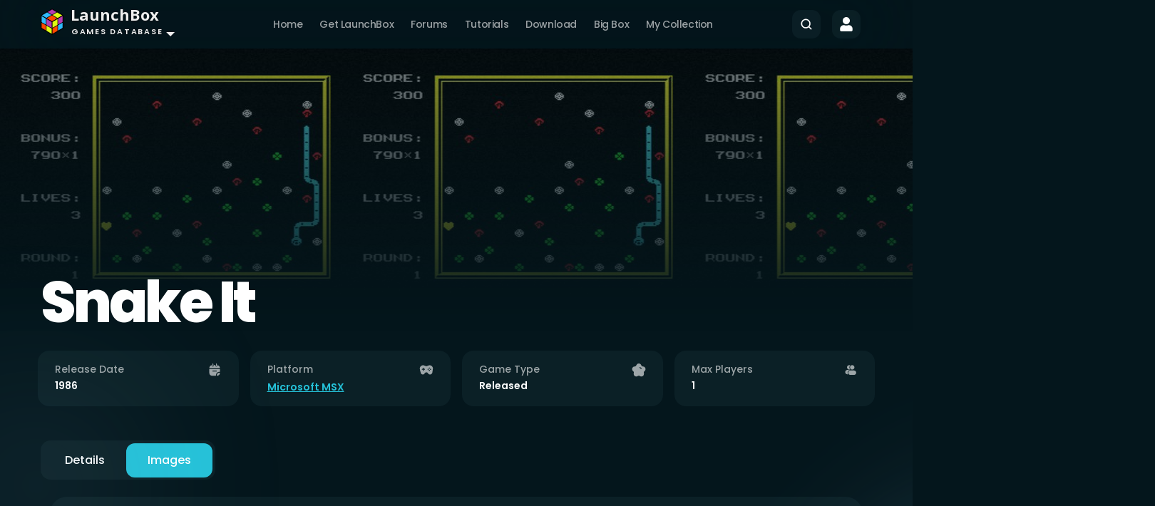

--- FILE ---
content_type: text/html; charset=utf-8
request_url: https://gamesdb.launchbox-app.com/games/images/103295-snake-it
body_size: 68028
content:
  
<!DOCTYPE html>
<html lang="en">
<head>
    <meta charset="UTF-8" />
    <meta http-equiv="X-UA-Compatible" content="IE=edge" />
    <meta name="viewport" content="width=device-width, initial-scale=1.0" />
    <meta name="description" content="You maneuver a snake across the screen eating clovers that make it grow. At the the same time you have to avoid obstacles like it&#x27;s own tail, poisoned mushrooms and the screen edge. For each object you eat a round object will appear, which you also..." />
    <meta name="keywords" content="Snake It, images, LaunchBox Games Database, LaunchBox, Games, Database" />
    <title>Snake It Images - LaunchBox Games Database</title>
    <link rel="stylesheet" href="/Theme/Styles/Main.css" />
    <link rel="stylesheet" href="/Theme/Styles/rateit.css" />
    <link rel="stylesheet" href="/LaunchBox.GamesDatabase.Web.Site.styles.css" />
    <link rel="stylesheet" type="text/css" href="https://cdnjs.cloudflare.com/ajax/libs/tooltipster/4.2.8/css/tooltipster.bundle.min.css" />
    <link href="https://cdn.jsdelivr.net/npm/bootstrap@5.3.0-alpha1/dist/css/bootstrap.min.css" rel="stylesheet" integrity="sha384-GLhlTQ8iRABdZLl6O3oVMWSktQOp6b7In1Zl3/Jr59b6EGGoI1aFkw7cmDA6j6gD" crossorigin="anonymous" />
    <link rel="stylesheet" href="/Theme/Styles/modal.css" />
    <link href="https://cdn.jsdelivr.net/npm/select2@4.1.0-rc.0/dist/css/select2.min.css" rel="stylesheet" />
    <link rel="preconnect" href="https://fonts.googleapis.com" />
    <link rel="preconnect" href="https://fonts.gstatic.com" crossorigin />
    <link rel="stylesheet" href="https://fonts.googleapis.com/css?family=Open+Sans:400italic,700italic,400,700&#038;subset=latin,latin-ext" type="text/css" media="all"/>
    <link href="https://fonts.googleapis.com/css2?family=Poppins:wght@100;200;300;400;500;600;700;800;900&display=swap" rel="stylesheet" />
    <link rel="apple-touch-icon" sizes="57x57" href="/apple-touch-icon-57x57.png">
    <link rel="apple-touch-icon" sizes="60x60" href="/apple-touch-icon-60x60.png">
    <link rel="apple-touch-icon" sizes="72x72" href="/apple-touch-icon-72x72.png">
    <link rel="apple-touch-icon" sizes="76x76" href="/apple-touch-icon-76x76.png">
    <link rel="apple-touch-icon" sizes="114x114" href="/apple-touch-icon-114x114.png">
    <link rel="apple-touch-icon" sizes="120x120" href="/apple-touch-icon-120x120.png">
    <link rel="icon" type="image/png" href="/favicon-32x32.png" sizes="32x32">
    <link rel="icon" type="image/png" href="/favicon-96x96.png" sizes="96x96">
    <link rel="icon" type="image/png" href="/favicon-16x16.png" sizes="16x16">
    <link rel="manifest" href="/manifest.json">
    <link rel="mask-icon" href="/safari-pinned-tab.svg" color="#5bbad5">
    <meta name="msapplication-TileColor" content="#da532c">
    <meta name="theme-color" content="#ffffff">
    
            <style>
                .heroSection {
                    background: linear-gradient(to top, #04161c 6.66%, rgba(4, 22, 28, 0.4) 100%), url(https://images.launchbox-app.com/04d1b097-60c2-4e77-9193-5c13cedba4c4.jpg);
                }
            </style>
        <style>
            .heroContainer .heading h1 {
                text-transform: unset;
            }
        </style>

    <script>
    !function(f,b,e,v,n,t,s)
    {if(f.fbq)return;n=f.fbq=function(){n.callMethod?
    n.callMethod.apply(n,arguments):n.queue.push(arguments)};
    if(!f._fbq)f._fbq=n;n.push=n;n.loaded=!0;n.version='2.0';
    n.queue=[];t=b.createElement(e);t.async=!0;
    t.src=v;s=b.getElementsByTagName(e)[0];
    s.parentNode.insertBefore(t,s)}(window, document,'script',
    'https://connect.facebook.net/en_US/fbevents.js');
    fbq('init', '1590234882154525');
    fbq('track', 'PageView');
    </script>
    <noscript><img height="1" width="1" style="display:none" src="https://www.facebook.com/tr?id=1590234882154525&ev=PageView&noscript=1"/></noscript>
</head>
<script async src="https://www.googletagmanager.com/gtag/js?id=G-VXPEGZZ91W"></script>
<script>
    window.dataLayer = window.dataLayer || [];
    function gtag() { dataLayer.push(arguments); }
    gtag('js', new Date());

    gtag('config', 'G-VXPEGZZ91W');
</script>
<body>
<nav b-d30uifmedx class="navbar navbar-expand-lg" style="position: sticky; top: 0px;">
    <div b-d30uifmedx class="mainContainer navContainer">
        <div b-d30uifmedx class="nav-item dropdown">
            <div b-d30uifmedx class="navbar-brand navbar-brand-gdb dropdown-toggle user-select-none" role="button" data-bs-toggle="dropdown" aria-expanded="false">
                <img b-d30uifmedx src="/Resources/Images/logo.png" /><span b-d30uifmedx class="title">LaunchBox</span><br b-d30uifmedx /><span b-d30uifmedx class="subtitle">Games Database</span>
            </div>
            <ul b-d30uifmedx class="dropdown-menu brand-dropdown">
                <li b-d30uifmedx><a class="dropdown-item" href="/">Platforms</a></li>
                <li b-d30uifmedx><a class="dropdown-item" href="/developers">Developers</a></li>
                <li b-d30uifmedx><a class="dropdown-item" href="/publishers">Publishers</a></li>
                <li b-d30uifmedx><a class="dropdown-item" href="/genres">Genres</a></li>
                <li b-d30uifmedx class="dropdown-divider"></li>
                <li b-d30uifmedx><a class="dropdown-item" href="/games/search"><img b-d30uifmedx src="/Theme/Images/SearchIcon.svg" /> Search</a></li>
                        <li b-d30uifmedx><a class="dropdown-item" href="/account/sign-in/https%3A//gamesdb.launchbox-app.com/games/images/103295-snake-it"><img b-d30uifmedx src="/Theme/Images/PlusIcon.svg" /> Add New Game</a></li>
            </ul>
        </div>
        <button b-d30uifmedx class="navbar-toggler" type="button" data-bs-toggle="collapse" data-bs-target="#navbarSupportedContent"
                aria-controls="navbarSupportedContent" aria-expanded="false" aria-label="Toggle navigation">
            <span b-d30uifmedx class="navbar-toggler-icon"></span>
        </button>
        <div b-d30uifmedx class="collapse navbar-collapse" id="navbarSupportedContent">
            <ul b-d30uifmedx class="navbar-nav mx-auto mb-2 mb-lg-0">
                <li b-d30uifmedx class="nav-item">
                    <a class="nav-link" href="/">Home</a>
                </li>
                <li b-d30uifmedx class="nav-item">
                    <a b-d30uifmedx class="nav-link" href="https://www.launchbox-app.com/">Get LaunchBox</a>
                </li>
                <li b-d30uifmedx class="nav-item">
                    <a b-d30uifmedx class="nav-link" href="https://forums.launchbox-app.com/">Forums</a>
                </li>
                <li b-d30uifmedx class="nav-item">
                    <a b-d30uifmedx class="nav-link" href="https://www.youtube.com/playlist?list=PL6pTDaHeAz-WMcNURVPU-1xLN_TVpT3FB">Tutorials</a>
                </li>
                <li b-d30uifmedx class="nav-item">
                    <a b-d30uifmedx class="nav-link" href="https://www.launchbox-app.com/download">Download</a>
                </li>
                <li b-d30uifmedx class="nav-item">
                    <a b-d30uifmedx class="nav-link" href="https://www.launchbox-app.com/big-box">Big Box</a>
                </li>
                        <li b-d30uifmedx class="nav-item">
                            <a class="nav-link" href="/collection/games">My Collection</a>
                        </li>
            </ul>
            <div b-d30uifmedx class="d-flex">
                <div b-d30uifmedx class="navSearch">
                    <form role="search">
                        <div b-d30uifmedx class="input-group">
                            <img src="/Theme/Images/SearchIcon.svg" alt="" />
                            <input b-d30uifmedx class="search" type="text" placeholder="Search" style="display: none;" />
                        </div>
                    </form>
                </div>
                    <a class="navProfile" href="/account/sign-in">
                        <img src="/Theme/Images/ProfileIcon.svg" alt="Profile" />
                    </a>
            </div>
        </div>
    </div>
</nav>
<section class="heroSection">
    <div class="mainContainer heroContainer">
            
    
    <div b-dnxk7ptp1m class="games-images-hero heading">
        <h1 b-dnxk7ptp1m>Snake It</h1>
    </div>


    </div>
    </section>
    



<div b-bb25o3cz9o class="mainContainer">
    <div b-bb25o3cz9o class="row infoCards">
        <div b-bb25o3cz9o class="col-lg-3 col-md-6 col-sm-6 col-12 mb-3 mb-lg-0 px-2">
            <div b-bb25o3cz9o class="card">
                <div b-bb25o3cz9o class="cardHeading">
                    <span b-bb25o3cz9o>Release Date</span>
                    <img src="/Theme/Images/Calender.svg" alt="calendar" />
                </div>
                    <h6 b-bb25o3cz9o class="cardDetails">1986</h6>
            </div>
        </div>
        <div b-bb25o3cz9o class="col-lg-3 col-md-6 col-sm-6 col-12 mb-3 mb-lg-0 px-2">
            <div b-bb25o3cz9o class="card">
                <div b-bb25o3cz9o class="cardHeading">
                    <span b-bb25o3cz9o>Platform</span>
                    <img src="/Theme/Images/Joystick.svg" alt="joystick" />
                </div>
                    <a class="cardDetails" href="/platforms/games/82-microsoft-msx">Microsoft MSX</a>
            </div>
        </div>
        <div b-bb25o3cz9o class="col-lg-3 col-md-6 col-sm-6 col-12 mb-3 mb-lg-0 px-2">
            <div b-bb25o3cz9o class="card">
                <div b-bb25o3cz9o class="cardHeading">
                    <span b-bb25o3cz9o>Game Type</span>
                    <img src="/Theme/Images/Star.svg" alt="type" />
                </div> 
                    <h6 b-bb25o3cz9o class="cardDetails">Released</h6>
            </div>
        </div>
        <div b-bb25o3cz9o class="col-lg-3 col-md-6 col-sm-6 col-12 mb-3 mb-lg-0 px-2">
            <div b-bb25o3cz9o class="card">
                <div b-bb25o3cz9o class="cardHeading">
                    <span b-bb25o3cz9o>Max Players</span>
                    <img src="/Theme/Images/People.svg" alt="players" />
                </div>
                    <h6 b-bb25o3cz9o class="cardDetails">1</h6>
            </div>
        </div>
    </div>
    <div b-bb25o3cz9o class="gameTabs">
        <div b-bb25o3cz9o class="tabHeader">
            <div b-bb25o3cz9o class="d-flex flex-wrap">
                <ul b-bb25o3cz9o class="nav nav-tabs" id="myTab" role="tablist">
                    <li b-bb25o3cz9o class="nav-item" role="presentation">
                        <a class="nav-link " href="/games/details/103295-snake-it">Details</a>
                    </li>
                    <li b-bb25o3cz9o class="nav-item" role="presentation">
                        <a class="nav-link active" href="/games/images/103295-snake-it">Images</a>
                    </li>
                </ul>
            </div>
            
        </div>
        <div b-bb25o3cz9o class="tab-content">
            


<div b-dnxk7ptp1m class="games-images-section container m-y-md gameFormBox">
    <div b-dnxk7ptp1m class="imageContainerGrid image-list">
        <div b-dnxk7ptp1m class="imageContainerColumn">
                <a b-dnxk7ptp1m style="text-decoration: none !important;"
                   href="https://images.launchbox-app.com/e00a077d-2f35-442a-a0b3-1611dc321c17.jpg"
                   data-gameimageid="677927"
                   data-toggle="lightbox"
                   data-gallery="gallery"
                   data-title="Snake It - Box - Front Image (United Kingdom)"
                   data-footer="776 x 1196 JPEG, 0.3 MB</br><a data-gameimageid='677927' data-imagetypeid='1' data-regionid='25' data-details='776 x 1196 JPEG, 0.3 MB' class='edit-image' href='javascript:'>Edit Image</a>">
                   
                   <div b-dnxk7ptp1m class="img-container">
                        <img b-dnxk7ptp1m class="imageCard"
                             id="image-677927"
                             src="https://images.launchbox-app.com/65da36d3-206e-4bbd-bd39-158accbac18d.jpg"
                             width="182"
                             height="281"
                             alt="Snake It - Box - Front Image" />
                        <div b-dnxk7ptp1m class="edit-image" data-gameimageid='677927' data-imagetypeid='1' data-regionid='25' data-details='776 x 1196 JPEG, 0.3 MB'>
                            <img src="/Theme/Images/WhiteEditIcon.svg" />
                        </div>
                        <div b-dnxk7ptp1m class="imgCardText">
                            <p b-dnxk7ptp1m>Box - Front (United Kingdom) - 776 x 1196</p>
                        </div>
                        <div b-dnxk7ptp1m class="zoom-img-icon">
                            <img src="/Theme/Images/ZoomIcon.svg" />
                        </div>
                    </div>
                </a>
                <a b-dnxk7ptp1m style="text-decoration: none !important;"
                   href="https://images.launchbox-app.com/908995de-86e0-4ea4-9e57-5071ba23f619.png"
                   data-gameimageid="1151687"
                   data-toggle="lightbox"
                   data-gallery="gallery"
                   data-title="Snake It - Box - 3D Image"
                   data-footer="330 x 558 PNG, 0.93 MB</br><a data-gameimageid='1151687' data-imagetypeid='35' data-regionid='' data-details='330 x 558 PNG, 0.93 MB' class='edit-image' href='javascript:'>Edit Image</a>">
                   
                   <div b-dnxk7ptp1m class="img-container">
                        <img b-dnxk7ptp1m class="imageCard"
                             id="image-1151687"
                             src="https://images.launchbox-app.com/464f8fc5-e161-42e9-8703-c6e4193e6989.png"
                             width="166"
                             height="281"
                             alt="Snake It - Box - 3D Image" />
                        <div b-dnxk7ptp1m class="edit-image" data-gameimageid='1151687' data-imagetypeid='35' data-regionid='' data-details='330 x 558 PNG, 0.93 MB'>
                            <img src="/Theme/Images/WhiteEditIcon.svg" />
                        </div>
                        <div b-dnxk7ptp1m class="imgCardText">
                            <p b-dnxk7ptp1m>Box - 3D - 330 x 558</p>
                        </div>
                        <div b-dnxk7ptp1m class="zoom-img-icon">
                            <img src="/Theme/Images/ZoomIcon.svg" />
                        </div>
                    </div>
                </a>
        </div>
        <div b-dnxk7ptp1m class="imageContainerColumn">
                <a b-dnxk7ptp1m 
                    style="text-decoration: none !important;"
                   href="https://images.launchbox-app.com/78e78557-9619-4945-b397-e9f41e5e27ed.png"
                   data-gameimageid="1151179"
                   data-toggle="lightbox" 
                    data-gallery="gallery"
                   data-title="Snake It - Clear Logo Image"
                   data-footer="400 x 178 PNG, 0.02 MB</br><a data-gameimageid='1151179' data-imagetypeid='3' data-regionid='' data-details='400 x 178 PNG, 0.02 MB' class='edit-image' href='javascript:'>Edit Image</a>">
                    <div b-dnxk7ptp1m class="img-container">
                        <img b-dnxk7ptp1m class="imageCard"
                             id="image-1151179"
                             src="https://images.launchbox-app.com/1a94f99b-f025-4bc7-a40a-1080af4e181a.png"
                                width="400"
                                height="178"
                             alt="Snake It - Clear Logo Image" />
                        <div b-dnxk7ptp1m class="edit-image" data-gameimageid='1151179' data-imagetypeid='3' data-regionid='' data-details='400 x 178 PNG, 0.02 MB'>
                            <img src="/Theme/Images/WhiteEditIcon.svg" />
                        </div>
                        <div b-dnxk7ptp1m class="imgCardText">
                            <p b-dnxk7ptp1m>Clear Logo - 400 x 178</p>
                        </div>
                        <div b-dnxk7ptp1m class="zoom-img-icon">
                            <img src="/Theme/Images/ZoomIcon.svg" />
                        </div>
                    </div>
                </a>
                <a b-dnxk7ptp1m 
                    style="text-decoration: none !important;"
                   href="https://images.launchbox-app.com/d7689414-ad11-455d-944a-85454bc5422c.png"
                   data-gameimageid="19755944"
                   data-toggle="lightbox" 
                    data-gallery="gallery"
                   data-title="Snake It - Screenshot - Game Title Image"
                   data-footer="320 x 240 PNG, 0 MB</br><a data-gameimageid='19755944' data-imagetypeid='61' data-regionid='' data-details='320 x 240 PNG, 0 MB' class='edit-image' href='javascript:'>Edit Image</a>">
                    <div b-dnxk7ptp1m class="img-container">
                        <img b-dnxk7ptp1m class="imageCard"
                             id="image-19755944"
                             src="https://images.launchbox-app.com/37dc99de-3ebf-495c-9ec3-90211d2f80ee.png"
                                width="374"
                                height="281"
                             alt="Snake It - Screenshot - Game Title Image" />
                        <div b-dnxk7ptp1m class="edit-image" data-gameimageid='19755944' data-imagetypeid='61' data-regionid='' data-details='320 x 240 PNG, 0 MB'>
                            <img src="/Theme/Images/WhiteEditIcon.svg" />
                        </div>
                        <div b-dnxk7ptp1m class="imgCardText">
                            <p b-dnxk7ptp1m>Screenshot - Game Title - 320 x 240</p>
                        </div>
                        <div b-dnxk7ptp1m class="zoom-img-icon">
                            <img src="/Theme/Images/ZoomIcon.svg" />
                        </div>
                    </div>
                </a>
        </div>
        <div b-dnxk7ptp1m class="imageContainerColumn">
                <a b-dnxk7ptp1m style="text-decoration: none !important;"
                   href="https://images.launchbox-app.com/04d1b097-60c2-4e77-9193-5c13cedba4c4.jpg"
                   data-gameimageid="677929"
                   data-toggle="lightbox"
                   data-gallery="gallery"
                   data-title="Snake It - Screenshot - Gameplay Image (United Kingdom)"
                   data-footer="480 x 360 JPEG, 0.03 MB</br><a data-gameimageid='677929' data-imagetypeid='5' data-regionid='25' data-details='480 x 360 JPEG, 0.03 MB' class='edit-image' href='javascript:'>Edit Image</a>">
                    <div b-dnxk7ptp1m class="img-container">
                        <img b-dnxk7ptp1m class="imageCard"
                             id="image-677929"
                             src="https://images.launchbox-app.com/6eb5eac5-00d3-48fa-8bac-32bf258dfc5c.jpg"
                             width="374"
                             height="281"
                             alt="Snake It - Screenshot - Gameplay Image" />
                        <div b-dnxk7ptp1m class="edit-image" data-gameimageid='677929' data-imagetypeid='5' data-regionid='25' data-details='480 x 360 JPEG, 0.03 MB'>
                            <img src="/Theme/Images/WhiteEditIcon.svg" />
                        </div>
                        <div b-dnxk7ptp1m class="imgCardText">
                            <p b-dnxk7ptp1m>Screenshot - Gameplay (United Kingdom) - 480 x 360</p>
                        </div>
                        <div b-dnxk7ptp1m class="zoom-img-icon">
                            <img src="/Theme/Images/ZoomIcon.svg" />
                        </div>
                    </div>
                </a>
                <a b-dnxk7ptp1m style="text-decoration: none !important;"
                   href="https://images.launchbox-app.com/d482a8f5-5be6-43b3-818d-aacb0e3834f1.png"
                   data-gameimageid="19755946"
                   data-toggle="lightbox"
                   data-gallery="gallery"
                   data-title="Snake It - Screenshot - Game Title Image"
                   data-footer="272 x 240 PNG, 0 MB</br><a data-gameimageid='19755946' data-imagetypeid='61' data-regionid='' data-details='272 x 240 PNG, 0 MB' class='edit-image' href='javascript:'>Edit Image</a>">
                    <div b-dnxk7ptp1m class="img-container">
                        <img b-dnxk7ptp1m class="imageCard"
                             id="image-19755946"
                             src="https://images.launchbox-app.com/58ab8dff-df54-4899-be48-67b0682dd505.png"
                             width="318"
                             height="281"
                             alt="Snake It - Screenshot - Game Title Image" />
                        <div b-dnxk7ptp1m class="edit-image" data-gameimageid='19755946' data-imagetypeid='61' data-regionid='' data-details='272 x 240 PNG, 0 MB'>
                            <img src="/Theme/Images/WhiteEditIcon.svg" />
                        </div>
                        <div b-dnxk7ptp1m class="imgCardText">
                            <p b-dnxk7ptp1m>Screenshot - Game Title - 272 x 240</p>
                        </div>
                        <div b-dnxk7ptp1m class="zoom-img-icon">
                            <img src="/Theme/Images/ZoomIcon.svg" />
                        </div>
                    </div>
                </a>
        </div>
    </div>
    
    <a b-dnxk7ptp1m id="add" href="javascript:" title="Add New Image">
        <img src="/Theme/Images/PlusIcon.svg" alt="+" style="width: 100px;" />
    </a>

    <div b-dnxk7ptp1m id="messageModal" class="modal fade" tabindex="-1" role="dialog" data-bs-backdrop="static" data-bs-keyboard="false">
        <div b-dnxk7ptp1m class="modal-dialog modal-lg">
            <div b-dnxk7ptp1m class="modal-content">
                <div b-dnxk7ptp1m class="modal-header">
                    <h2 b-dnxk7ptp1m id="modalMessageTitle" class="modal-title"></h2>
                    <div b-dnxk7ptp1m class="modalClose close">
                        <img data-bs-dismiss="modal" aria-label="Close" src="/Theme/Images/Close.svg" alt="X">
                    </div>
                </div>
                <div b-dnxk7ptp1m class="modal-body">
                    <p b-dnxk7ptp1m id="modalMessageContent"></p>
                </div>
                <div b-dnxk7ptp1m class="modal-footer">
                    <button b-dnxk7ptp1m type="button" class="btn btn-default" data-dismiss="modal">Close</button>
                </div>
            </div>
        </div>
    </div>

    <div b-dnxk7ptp1m id="deleteModal" class="modal fade topmost" tabindex="-1" role="dialog" data-bs-backdrop="static" data-bs-keyboard="false">
        <div b-dnxk7ptp1m class="modal-dialog modal-lg">
            <div b-dnxk7ptp1m class="modal-content">
                <div b-dnxk7ptp1m class="modal-header">
                    <h2 b-dnxk7ptp1m>Delete Image</h2>
                    <div b-dnxk7ptp1m class="modalClose close">
                        <img id="deleteClose" data-bs-dismiss="modal" aria-label="Close" class="closeEditImageModal" src="/Theme/Images/Close.svg" alt="X">
                    </div>
                </div>
                <div b-dnxk7ptp1m class="modal-body">
                    <p b-dnxk7ptp1m>Images should only be deleted if they are duplicates, don't match the game they are assigned to, or are of very poor quality.</p>
                    <div b-dnxk7ptp1m class="gameFormBox">
                        <label b-dnxk7ptp1m for="reasonDeletion">Why should this image be deleted?</label>
                        <textarea b-dnxk7ptp1m name="reasonDeletion" id="reasonDeletion" style="height: 70px;"></textarea>
                    </div>
                </div>
                <div b-dnxk7ptp1m class="modal-footer">
                    <p b-dnxk7ptp1m id="deleteError" style="color: #df4b2b; float: left; margin-top: 7px; margin-bottom: 0;"></p>
                    <button b-dnxk7ptp1m id="delete-loading" class="btn-main btn-filled btn-error" disabled type="button" style="display: none;">
                        <img src="/Theme/Images/cropped-pacman.gif" alt="Working..." style="height: 28px;" />
                    </button>
                    <button b-dnxk7ptp1m id="deleteNo" type="button" class="btn-main btn-outline" data-dismiss="modal">Cancel</button>
                    <button b-dnxk7ptp1m id="deleteYes" type="button" class="btn-main btn-outline btn-error">Delete Image</button>
                </div>
             </div>
        </div>
    </div>
    <div b-dnxk7ptp1m class="modal fade editGameForm editImageForm" id="addEditModal" tabindex="-1" role="dialog" data-bs-backdrop="static" data-bs-keyboard="false">
        <div b-dnxk7ptp1m class="modal-dialog modal-lg">
            <div b-dnxk7ptp1m class="modal-content">
                <div b-dnxk7ptp1m class="modal-header">
                    <h2 b-dnxk7ptp1m id="addEditTitle">Edit Image</h2>
                    <div b-dnxk7ptp1m class="modalClose close">
                        <img id="addEditClose" data-bs-dismiss="modal" aria-label="Close" class="closeEditImageModal" src="/Theme/Images/Close.svg" alt="X">
                    </div>
                </div>
                <div b-dnxk7ptp1m class="modal-body">
                    <div b-dnxk7ptp1m class="row">
                        <div b-dnxk7ptp1m id="detailsColumn" class="col-lg-8 col-md-8 col-sm-12 px-2 order-md-1 order-2">
                            <form id="form">
                                <div b-dnxk7ptp1m class="gameFormBox mb-4">
                                    <h6 b-dnxk7ptp1m>Image type</h6>
                                    <p b-dnxk7ptp1m>
                                        The image type is required and is crucial to
                                        classifying the image correctly. Please read through
                                        all items in the list to ensure you select the
                                        correct one
                                    </p>
                                    <label b-dnxk7ptp1m class="mt-2" for="">Type</label>
                                    <select b-dnxk7ptp1m id="imageType">
                                        <option value=""></option>
                                        <option value="1">Box - Front</option>
                                        <option value="65">Box - Front - Reconstructed</option>
                                        <option value="2">Box - Back</option>
                                        <option value="67">Box - Back - Reconstructed</option>
                                        <option value="35">Box - 3D</option>
                                        <option value="71">Box - Spine</option>
                                        <option value="23">Advertisement Flyer - Front</option>
                                        <option value="63">Advertisement Flyer - Back</option>
                                        <option value="25">Arcade - Cabinet</option>
                                        <option value="24">Arcade - Circuit Board</option>
                                        <option value="27">Arcade - Control Panel</option>
                                        <option value="26">Arcade - Controls Information</option>
                                        <option value="28">Arcade - Marquee</option>
                                        <option value="6">Banner</option>
                                        <option value="37">Cart - Front</option>
                                        <option value="39">Cart - Back</option>
                                        <option value="41">Cart - 3D</option>
                                        <option value="3">Clear Logo</option>
                                        <option value="43">Disc</option>
                                        <option value="45">Fanart - Box - Front</option>
                                        <option value="47">Fanart - Box - Back</option>
                                        <option value="49">Fanart - Cart - Front</option>
                                        <option value="51">Fanart - Cart - Back</option>
                                        <option value="4">Fanart - Background</option>
                                        <option value="53">Fanart - Disc</option>
                                        <option value="5">Screenshot - Gameplay</option>
                                        <option value="61">Screenshot - Game Title</option>
                                        <option value="59">Screenshot - Game Select</option>
                                        <option value="57">Screenshot - Game Over</option>
	                                    <option value="55">Screenshot - High Scores</option>
	                                    <option value="73">Icon</option>
	                                    <option value="75">Square</option>
	                                    <option value="77">Poster</option>
                                    </select>
                                    <p b-dnxk7ptp1m class="help-block">
                                        The image type is required and is crucial to classifying the image correctly. Please read through all items in the list to ensure you select the correct one.
                                    </p>
                                </div>
                                <div b-dnxk7ptp1m class="gameFormBox mb-4">
                                    <h6 b-dnxk7ptp1m>Region</h6>
                                    <p b-dnxk7ptp1m>
                                        Region is not required for all image types, but
                                        helps to classify box art images especially. If an
                                        image has an ESRB rating, then you can be sure it is
                                        an image from North America. Images with PEGI
                                        ratings are always from Europe.
                                    </p>
                                    <label b-dnxk7ptp1m class="mt-2" for="">Region</label>
                                    <select b-dnxk7ptp1m id="region">
                                        <option value=""></option>
                                        '<option value="5">Asia</option><option value="7">Australia</option><option value="8">Brazil</option><option value="9">Canada</option><option value="10">China</option><option value="4">Europe</option><option value="11">Finland</option><option value="12">France</option><option value="13">Germany</option><option value="14">Greece</option><option value="16">Hong Kong</option><option value="17">Italy</option><option value="18">Japan</option><option value="19">Korea</option><option value="1">North America</option><option value="21">Norway</option><option value="3">Oceania</option><option value="22">Russia</option><option value="2">South America</option><option value="23">Spain</option><option value="24">Sweden</option><option value="20">The Netherlands</option><option value="25">United Kingdom</option><option value="26">United States</option><option value="6">World</option>';
                                    </select>
                                    <p b-dnxk7ptp1m class="help-block">
                                        Region is not required for all image types, but helps to classify box art images especially. If an image has an ESRB rating, then you can be sure it is an image from North America. Images with PEGI ratings are always from Europe.
                                    </p>
                                </div>
                                <div b-dnxk7ptp1m class="gameFormBox mb-4">
                                    <h6 b-dnxk7ptp1m id="imageUploadTitle">Replace Image</h6>
                                    <p b-dnxk7ptp1m id="imageUploadHelp">
                                        Please replace images only if you are uploading a
                                        better quality version of the same image. Please
                                        close this dialog and add a new image instead if you
                                        are uploading a different image.
                                    </p>
                                    <div b-dnxk7ptp1m>
                                        <label b-dnxk7ptp1m for="replace-file-input" class="mt-2 imageFileLabel" id="replace-file-label">
                                            <span b-dnxk7ptp1m>Select image file to upload</span>
                                        </label>
                                        <div b-dnxk7ptp1m id="uploadContainer-disabled" style="display:none;">
                                            <button b-dnxk7ptp1m disabled type="button" class="btn btn-default field-game-selectimage">
                                                <span b-dnxk7ptp1m id="upload-text">Select Image</span>
                                            </button>
                                            <p b-dnxk7ptp1m id="imageUploadHelp" class="help-block"></p>
                                        </div>
                                        <div b-dnxk7ptp1m id="uploadContainer">
                                            <p b-dnxk7ptp1m id="uploadStatus"></p>
                                            <button b-dnxk7ptp1m type="button" id="upload" class="btn btn-default field-game-selectimage">
                                                <span b-dnxk7ptp1m id="upload-text">Select Image</span>
                                            </button>
                                            <p b-dnxk7ptp1m id="imageUploadHelp" class="help-block"></p>
                                        </div>
                                        <div b-dnxk7ptp1m id="replace-gallery"></div>
                                    </div>
                                </div>
                                <div b-dnxk7ptp1m class="gameFormBox">
                                    <h6 b-dnxk7ptp1m>Why are you submitting this request?</h6>
                                    <textarea b-dnxk7ptp1m id="reasonChanges" placeholder="Enter something..." style="min-height: 100px;"></textarea>
                                </div>
                                <div b-dnxk7ptp1m class="detailsFormBtns pt-2">
                                    <button b-dnxk7ptp1m id="add-edit-loading" class="btn-main btn-filled" disabled type="button" style="display: none;">
                                        <img src="/Theme/Images/cropped-pacman.gif" alt="Working..." style="height: 28px;" />
                                    </button>
                                    <button b-dnxk7ptp1m id="addEditSave" type="button" disabled class="btn-main btn-filled addGameBtn">Save</button>
                                    <button b-dnxk7ptp1m id="addEditCancel" type="button" class="btn-main btn-filled btn-error addGameBtn" data-bs-dismiss="modal">Cancel</button>
                                </div>
                            </form>
                        </div>
                        <div b-dnxk7ptp1m id="imageColumn" class="col-lg-4 col-md-4 col-sm-12 px-3 order-md-2 order-1 mb-md-0 mb-4">
                            <div b-dnxk7ptp1m class="imageCont">
                                <div b-dnxk7ptp1m class="imgBox">
                                    <img b-dnxk7ptp1m id="editImg" />
                                </div>
                                <div b-dnxk7ptp1m class="imgDetails gameFormBox">
                                    <div b-dnxk7ptp1m id="imgDetails"></div>
                                    <button b-dnxk7ptp1m id="delete" class="btn-main btn-outline btn-error">
                                        <img src="/Theme/Images/Delete.svg" alt="">
                                        <span b-dnxk7ptp1m>Delete</span>
                                    </button>
                                </div>
                            </div>
                        </div>
                    </div>
                </div>
            </div>
        </div>
    </div>
</div>



        </div>
    </div>
	

</div>
    <div class="dmtop">Scroll to Top</div>
    <footer>
        <div class="mainContainer footerContainer">
            <a class="navbar-brand navbar-brand-gdb" href="/">
                <img src="/Resources/Images/logo.png"/> <span class="title">LaunchBox</span><br/><span class="subtitle">Games Database</span>
            </a>
            <ul class="footerLinks">
                <li>
                    
                </li>
            </ul>
        </div>
    </footer>
    <script src="https://code.jquery.com/jquery-3.6.4.min.js" integrity="sha256-oP6HI9z1XaZNBrJURtCoUT5SUnxFr8s3BzRl+cbzUq8=" crossorigin="anonymous"></script>
    <script src="https://cdnjs.cloudflare.com/ajax/libs/tooltipster/4.2.8/js/tooltipster.bundle.min.js"></script>
    <script src="https://cdnjs.cloudflare.com/ajax/libs/jquery-validate/1.19.5/jquery.validate.min.js"></script>
    <script src="https://cdn.jsdelivr.net/npm/bootstrap@5.3.0-alpha1/dist/js/bootstrap.bundle.min.js" integrity="sha384-w76AqPfDkMBDXo30jS1Sgez6pr3x5MlQ1ZAGC+nuZB+EYdgRZgiwxhTBTkF7CXvN" crossorigin="anonymous"></script>
    <script src="https://cdn.jsdelivr.net/npm/select2@4.1.0-rc.0/dist/js/select2.min.js"></script>
    <script src="https://cdnjs.cloudflare.com/ajax/libs/bootstrap-datepicker/1.6.0/js/bootstrap-datepicker.min.js"></script>
    <script src="https://cdnjs.cloudflare.com/ajax/libs/moment.js/2.30.1/moment.min.js"></script>
    <script src="/Theme/Scripts/lightbox.bundle.min.js"></script>
    <script src="/Theme/Scripts/jquery.simplePagination.js"></script>
    <script src="/Theme/Scripts/custom.js?v=6"></script>
    <script src="/Theme/Scripts/jquery.rateit.min.js"></script>
    
    

	<script src="/Resources/Scripts/plupload.full.min.js"></script>
	<script>

        var uploader = new plupload.Uploader({
            browse_button: 'upload',
            url: '/games/image-upload',
            runtimes: 'html5,flash,silverlight,html4',
            container: document.getElementById("uploadContainer"),
            flash_swf_url: '/Resources/Scripts/Moxie.swf',
            silverlight_xap_url: '/Resources/Scripts/Moxie.xap',
            filters: {
                max_file_size: '10mb',
                mime_types: [
                    { title: "Images", extensions: "jpg,png" }
                ]
            },
            init: {
                PostInit: function () {
                },
                FilesAdded: function () {
                    $("#upload").attr("data-filename", "");
                    $("#upload").attr("data-thumbfilename", "");
                    $("#upload").attr("data-width", "");
                    $("#upload").attr("data-height", "");
                    $("#upload").attr("data-thumbwidth", "");
                    $("#upload").attr("data-thumbheight", "");
                    $("#upload").attr("data-filelength", "");
                    $("#upload").attr("data-thumbfilelength", "");
                    uploader.start();
                },
                UploadProgress: function (up, file) {
                    $("#uploadStatus").text("Uploading: " + file.percent + "% complete");
                    $("#uploadStatus").css("color", "green");
                },
                Error: function (up, err) {

                    $("#uploadStatus").css("color", "#df4b2b");

                    if (err.status === 500) {
                        $("#uploadStatus").text("Error: " + err.response);
                    } else if (err.message == "File extension error.") {
                        $("#uploadStatus").text("Upload Failed: " + err.message + " Please upload a png file for Clear Logo, Box - 3D, Cart, and Disc.");
                    }
                    else {
                        $("#uploadStatus").text("Upload Failed: " + err.message);
                    }
                },
                FileUploaded: function (up, file, response) {
                    var result = JSON.parse(response.response)[0];
                    var originalFileName = result.originalFileName;
                    $("#upload").attr("data-filename", result.newFileName);
                    $("#upload").attr("data-thumbfilename", result.thumbFileName);
                    $("#upload").attr("data-width", result.width);
                    $("#upload").attr("data-height", result.height);
                    $("#upload").attr("data-thumbwidth", result.thumbWidth);
                    $("#upload").attr("data-thumbheight", result.thumbHeight);
                    $("#upload").attr("data-filelength", result.fileLength);
                    $("#upload").attr("data-thumbfilelength", result.thumbLength);
                    $("#uploadStatus").html(originalFileName + "<br /><strong>Upload complete, press Save to submit</strong>");
                    markChange(false, "image")
                },
                UploadComplete: function (up, files) {
                }
            }
        });
        
        $(document).on('mouseenter', '#uploadContainer', function () {
            uploader.refresh();
        });

        uploader.init();    

        function showMessageModal(title, content) {
            $(".modal").modal("hide");
            $("#modalMessageTitle").text(title);
            $("#modalMessageContent").html(content);
            $("#messageModal").modal("show");
        }

        const defaultValue = {
            imageType: "",
            region: ""
        }

        function manageImageLockState(isLocked = false) {
            const state = isLocked ? "enable" : "disable";
            const imageText = isLocked ? "Unlock Image" : "Lock Image";
            const iconPath = isLocked ? "/Theme/Images/Unlocked.png" : "/Theme/Images/Locked.png";

            const instances = $.tooltipster.instances();
            if (!instances.length) {
                return;
            }

            $("#imageType").prop("disabled", isLocked).tooltipster(state);
            $("#region").prop("disabled", isLocked).tooltipster(state);
            $("#uploadContainer-disabled").tooltipster(state);
            $("#delete").prop("disabled", isLocked).tooltipster(state);
            
            if (isLocked) {
                $("#uploadContainer").hide()
                $("#uploadContainer-disabled").show()
            } else {
                $("#uploadContainer").show();
                $("#uploadContainer-disabled").hide();
            }

            $("#lock-image").attr("data-lock-status", !isLocked)
            $("#lock-image-icon").attr("src", iconPath);
            $("#lock-image-text").text(imageText);
        }

        function editImage(e) {
            e.cancelBubble = true;
            e.stopPropagation();
            e.preventDefault();
            const lockFieldName = "image-" + $(this).attr("data-gameimageid");
            const isLocked = lockedFields[lockFieldName];


                    window.location = "/account/sign-in/https%3A//gamesdb.launchbox-app.com/games/images/103295-snake-it";
                            
        }

        $(function () {

            $(document).delegate('*[data-toggle="lightbox"]', 'click', function (event) {

                event.preventDefault();

                // $(this).ekkoLightbox({
                //    loadingMessage: "<img src='/Resources/Images/pacman.gif' alt='Loading...' />"
                // });

                $(".edit-image").unbind();
                $(".edit-image").click(editImage);

            });

            $(".edit-image").click(editImage);

            $("#add").click(function (e) {
                e.preventDefault();
                // manageImageLockState()

                        window.location = "/account/sign-in/https%3A//gamesdb.launchbox-app.com/games/images/103295-snake-it";
                                });

            $("#deleteYes").click(function () {

                $("#delete-loading").show();
                $("#deleteYes").hide();
                $("#deleteNo").hide();
                $("#deleteClose").prop("disabled", true);

                var self = this;

                var payload = {
                    gameImageId: $(self).attr("data-gameimageid"),
                    reason: $("#reasonDeletion").val()
                };


                $.ajax({
                    url: "/games/delete-image",
                    data: payload,
                    method: "POST"
                }).done(function () {
                    $("#deleteModal").modal("hide");
                    $("#addEditModal").modal("hide");
                    $("#addEditError").text("");
                    $("#addEditClose").prop("disabled", false);
                    $("#addEditCancel").prop("disabled", false);
                    $("#addEditSave").prop("disabled", false);
                    $("#addEditWorking").hide();
                    $("#deleteError").text("");
                    $("#deleteClose").prop("disabled", false);
                    $("#delete-loading").hide();
                    $("#deleteYes").show();
                    $("#deleteNo").show();
                    showMessageModal("Thank You", "The image has been marked for deletion. <a href='/changes'>Click here to view the status of your changes.</a>");
                }).fail(function () {
                    $("#deleteError").text("A server error occurred while trying to mark the image for deletion.");
                    $("#addEditClose").prop("disabled", false);
                    $("#addEditCancel").prop("disabled", false);
                    $("#addEditSave").prop("disabled", false);
                    $("#addEditWorking").hide();
                    $("#deleteClose").prop("disabled", false);
                    $("#delete-loading").hide();
                    $("#deleteYes").show();
                    $("#deleteNo").show();
                });

            });

            $("#delete").click(function () {
                $("#deleteYes").attr("data-gameimageid", $(this).attr("data-gameimageid"));
                $("#deleteError").text("");
                $("#deleteModal").modal("show");
            });

            function toggleAddEditLoading() {
                if ($("#add-edit-loading").is(":visible")) {
                    $("#addEditClose").prop("disabled", false);
                    $("#add-edit-loading").hide();
                    $("#addEditSave").show();
                    $("#addEditCancel").show();
                }
                else {
                    $("#addEditClose").prop("disabled", true);
                    $("#add-edit-loading").show();
                    $("#addEditSave").hide();
                    $("#addEditCancel").hide();
                }
            }

            $("#addEditSave").click(function () {
                if ($("#imageType").val().length === 0) {
                    $("#addEditError").text("Please select an Image Type first.");
                    alert("Please select an Image Type first.");
                    return;
                }
                if ((
                        ($("#imageType").val()==="1")
                        ||
                        ($("#imageType").val()==="2")
                        ||
                        ($("#imageType").val()==="71")
                    )
                    && ($("#region").val().length === 0)) {
                    $("#addEditError").text("Please select a region for this Box Art first.");
                    alert("Please select a region for this Box Art first.");
                    return;
                }

                toggleAddEditLoading();

                var self = this;

                var skipModeration = ($(this).parents('.modal-content').find('[name="skipModeration"]').prop('checked') || false).toString();

                if (!$(self).attr("data-gameimageid")) { // add new image

                    if (!$("#upload").attr("data-filename")) {
                        $("#addEditError").text("Please select an image file to upload first.");
                        toggleAddEditLoading();
                        return;
                    }

                    $.ajax({
                        url: "/games/add-or-replace-image",
                        data: {
                            gameImageId: null,
                            imageTypeId: $("#imageType").val(),
                            regionId: $("#region").val(),
                            fileName: $("#upload").attr("data-filename"),
                            thumbFileName: $("#upload").attr("data-thumbfilename"),
                            width: $("#upload").attr("data-width"),
                            height: $("#upload").attr("data-height"),
                            thumbWidth: $("#upload").attr("data-thumbwidth"),
                            thumbHeight: $("#upload").attr("data-thumbheight"),
                            fileSize: $("#upload").attr("data-filelength"),
                            thumbSize: $("#upload").attr("data-thumbfilelength"),
                            gameId: 103295,
                            reason: $("#reasonChanges").val(),
                            skipModeration
                        },
                        method: "POST"
                    }).done(function () {
                        $("#addEditModal").modal("hide");
                        $("#addEditError").text("");
                        toggleAddEditLoading();
                        showMessageModal("Thank You", "Your image has been submitted for moderation. <a href='/changes'>Click here to view the status of your changes.</a>");
                    }).fail(function () {
                        $("#addEditError").text("A server error occurred while trying to save the image for moderation.");
                        toggleAddEditLoading();
                    });
                }
                else if ($("#upload").attr("data-filename")) { // replace image
                    $.ajax({
                        url: "/games/add-or-replace-image",
                        data: {
                            gameImageId: $(self).attr("data-gameimageid"),
                            imageTypeId: $("#imageType").val(),
                            regionId: $("#region").val(),
                            fileName: $("#upload").attr("data-filename"),
                            thumbFileName: $("#upload").attr("data-thumbfilename"),
                            width: $("#upload").attr("data-width"),
                            height: $("#upload").attr("data-height"),
                            thumbWidth: $("#upload").attr("data-thumbwidth"),
                            thumbHeight: $("#upload").attr("data-thumbheight"),
                            fileSize: $("#upload").attr("data-filelength"),
                            thumbSize: $("#upload").attr("data-thumbfilelength"),
                            gameId: 103295,
                            reason: $("#reasonChanges").val(),
                            skipModeration
                        },
                        method: "POST"
                    }).done(function () {
                        $("#addEditModal").modal("hide");
                        $("#addEditError").text("");
                        toggleAddEditLoading();
                        showMessageModal("Thank You", "Your changes have been submitted for moderation. <a href='/changes'>Click here to view the status of your changes.</a>");
                    }).fail(function () {
                        $("#addEditError").text("A server error occurred while trying to save the image for moderation.");
                        toggleAddEditLoading();
                    });
                } else { // edit image
                    $.ajax({
                        url: "/games/edit-image",
                        data: { gameImageId: $(self).attr("data-gameimageid"), imageTypeId: $("#imageType").val(), regionId: $("#region").val(), reason: $("#reasonChanges").val(), skipModeration },
                        method: "POST"
                    }).done(function () {
                        $("#addEditModal").modal("hide");
                        $("#addEditError").text("");
                        toggleAddEditLoading();
                        showMessageModal("Thank You", "Your changes have been submitted for moderation. <a href='/changes'>Click here to view the status of your changes.</a>");
                    }).fail(function () {
                        $("#addEditError").text("A server error occurred while trying to save the image for moderation.");
                        toggleAddEditLoading();
                    });
                }
            });

            $('.modal').on('hidden.bs.modal', function () {
                $(this).removeClass('fv-modal-stack');
                $('body').data('fv_open_modals', $('body').data('fv_open_modals') - 1);
            });

            $('.modal').on('shown.bs.modal', function () {

                if (typeof ($('body').data('fv_open_modals')) == 'undefined') {
                    $('body').data('fv_open_modals', 0);
                }

                if ($(this).hasClass('fv-modal-stack')) {
                    return;
                }

                $(this).addClass('fv-modal-stack');
                $('body').data('fv_open_modals', $('body').data('fv_open_modals') + 1);
                $(this).css('z-index', 1040 + (10 * $('body').data('fv_open_modals')));
                $('.modal-backdrop').not('.fv-modal-stack').css('z-index', 1039 + (10 * $('body').data('fv_open_modals')));
                $('.modal-backdrop').not('fv-modal-stack').addClass('fv-modal-stack');

            });

        });

        function LockImage() {
            const fileName = $(this).attr("data-file-name")
            const isLocked = $(this).attr("data-lock-status")
            $.ajax({
                url: "/games/update-locked-fields",
                data: { gameId: 103295, lockedFields: { [fileName]: isLocked } },
                method: "POST",
            }).done(function () {
                location.reload();
            });
        }

        $("#lock-image").click(LockImage)

        function setUploaderExtensions(selectedOption) {
            var allowedExtensions = "";
            const prevExtensions = uploader.getOption("filters").mime_types[0].extensions

            switch (selectedOption) {
                case "3":  // Clear Logo
                case "35": // Box - 3D
                case "37": // Cart - Front
                case "39": // Cart - Back
                case "41": // Cart - 3D
                case "43": // Disc
                    allowedExtensions = "png";
                    break;
                default:
                    allowedExtensions = "png,jpg";
            }

            const extensionChanged = prevExtensions != allowedExtensions;
            const changedToPng = extensionChanged && allowedExtensions == "png";

            if ($("#upload").attr("data-filename")) {
                const ext = $("#upload").attr("data-filename").split(".")[1]
                if (!allowedExtensions.includes(ext) || changedToPng) {
                    $("#uploadStatus").text("");
                    $("#upload").attr("data-filename", "");
                    $("#upload").attr("data-thumbfilename", "");
                    $("#upload").attr("data-width", "");
                    $("#upload").attr("data-height", "");
                    $("#upload").attr("data-thumbwidth", "");
                    $("#upload").attr("data-thumbheight", "");
                    $("#upload").attr("data-filelength", "");
                    $("#upload").attr("data-thumbfilelength", "");
                    markChange(true, "image")
                }
            }

            if (changedToPng) {
                uploader.unbind('FilesAdded');
                uploader.bind('FilesAdded', function (up, files) {
                    plupload.each(files, function (file) {
                        var img = new Image();

                        img.onload = function () {
                            var canvas = document.createElement('canvas');
                            var ctx = canvas.getContext('2d');
                            canvas.width = img.width;
                            canvas.height = img.height;
                            ctx.drawImage(img, 0, 0);
                            var imageData = ctx.getImageData(0, 0, canvas.width, canvas.height);
                            var pixels = imageData.data;

                            for (var i = 3; i < pixels.length; i += 4) {
                                if (pixels[i] < 255) {
                                    $("#upload").attr("data-filename", "");
                                    $("#upload").attr("data-thumbfilename", "");
                                    $("#upload").attr("data-width", "");
                                    $("#upload").attr("data-height", "");
                                    $("#upload").attr("data-thumbwidth", "");
                                    $("#upload").attr("data-thumbheight", "");
                                    $("#upload").attr("data-filelength", "");
                                    $("#upload").attr("data-thumbfilelength", "");
                                    uploader.start();
                                    return;
                                }
                            }
                            $("#uploadStatus").css("color", "#df4b2b");
                            $("#uploadStatus").text("Error: This image type requires a transparent background");
                        };

                        img.src = URL.createObjectURL(file.getNative());
                    })
                });
            }
            else if (extensionChanged) {
				resetTransparencyCheck();
            }
			
			$("#uploadStatus").text("");
			
			if (selectedOption == "75")
			{
				uploader.unbind('FilesAdded');
                uploader.bind('FilesAdded', function (up, files) {
                    plupload.each(files, function (file) {
                        var img = new Image();

                        img.onload = function () {
                            if (img.width == img.height)
							{
								$("#upload").attr("data-filename", "");
                                $("#upload").attr("data-thumbfilename", "");
                                $("#upload").attr("data-width", "");
                                $("#upload").attr("data-height", "");
                                $("#upload").attr("data-thumbwidth", "");
                                $("#upload").attr("data-thumbheight", "");
                                $("#upload").attr("data-filelength", "");
                                $("#upload").attr("data-thumbfilelength", "");
                                uploader.start();
								return;
							}

                            $("#uploadStatus").css("color", "#df4b2b");
                            $("#uploadStatus").text("Error: Square images need to have the same height and width");
                        };

                        img.src = URL.createObjectURL(file.getNative());
                    })
                });
			}
			else if (selectedOption == "77")
			{
				uploader.unbind('FilesAdded');
                uploader.bind('FilesAdded', function (up, files) {
                    plupload.each(files, function (file) {
                        var img = new Image();

                        img.onload = function () {

                            if (img.height * 2.0 / img.width != 3.0)
							{
								$("#uploadStatus").css("color", "#df4b2b");
								$("#uploadStatus").text("Error: Poster images need to be in 2:3 aspect ratio");
								return;
							}

                            if (img.width < 600)
							{
								$("#uploadStatus").css("color", "#df4b2b");
								$("#uploadStatus").text("Error: Poster images need a minimum width of 600px");
								return;
							}
							
							$("#upload").attr("data-filename", "");
                            $("#upload").attr("data-thumbfilename", "");
                            $("#upload").attr("data-width", "");
                            $("#upload").attr("data-height", "");
                            $("#upload").attr("data-thumbwidth", "");
                            $("#upload").attr("data-thumbheight", "");
                            $("#upload").attr("data-filelength", "");
                            $("#upload").attr("data-thumbfilelength", "");
                            uploader.start();
                        };

                        img.src = URL.createObjectURL(file.getNative());
                    })
                });
			}			
			else if (selectedOption == "73")
			{
				uploader.unbind('FilesAdded');
                uploader.bind('FilesAdded', function (up, files) {
                    plupload.each(files, function (file) {
                        var img = new Image();

                        img.onload = function () {

                            if (img.height > 256 || img.width > 256)
							{
								$("#uploadStatus").css("color", "#df4b2b");
								$("#uploadStatus").text("Error: No dimension can be greater than 256px in an icon image");
								return;
							}
							
							$("#upload").attr("data-filename", "");
                            $("#upload").attr("data-thumbfilename", "");
                            $("#upload").attr("data-width", "");
                            $("#upload").attr("data-height", "");
                            $("#upload").attr("data-thumbwidth", "");
                            $("#upload").attr("data-thumbheight", "");
                            $("#upload").attr("data-filelength", "");
                            $("#upload").attr("data-thumbfilelength", "");
                            uploader.start();
                        };

                        img.src = URL.createObjectURL(file.getNative());
                    })
                });
			}
			else
			{
				resetTransparencyCheck();
			}

            uploader.setOption('filters', {
                mime_types: [{
                    title: "Images",
                    extensions: allowedExtensions
                }]
            });

            uploader.refresh();
        }

        $("#imageType").change(function () {
            setUploaderExtensions(this.value)
        })

        function resetTransparencyCheck() {
            uploader.unbind('FilesAdded');
            uploader.bind('FilesAdded', function () {
                $("#upload").attr("data-filename", "");
                $("#upload").attr("data-thumbfilename", "");
                $("#upload").attr("data-width", "");
                $("#upload").attr("data-height", "");
                $("#upload").attr("data-thumbwidth", "");
                $("#upload").attr("data-thumbheight", "");
                $("#upload").attr("data-filelength", "");
                $("#upload").attr("data-thumbfilelength", "");
                uploader.start();
            })
        }

        // check for changes before enabling save button

        $('#form :input').on('input', listenForChange)

        let isEdited = {
            imageType: false,
            region: false,
            image: false
        }

        function listenForChange() {
            switch (this.id) {
                case "imageType":
                    checkForStringChange("imageType", $(this).val(), defaultValue.imageType)
                    break;
                case "region":
                    checkForStringChange("region", $(this).val(), defaultValue.region)
                    break;
                case "reasonChanges":
                    checkForOtherChanges();
                    break;
            }
        }

        function checkForStringChange(id, currentValue, orignalValue) {
            const isEqual = currentValue == orignalValue;
            markChange(isEqual, id)
        }

        function markChange(isEqual, id) {
            if (isEqual) {
                isEdited[id] = false;
                checkForOtherChanges()
            }
            else if (isReasonNotEmpty()) {
                isEdited[id] = true;
                disableSubmitButton(false)
            }
            else isEdited[id] = true;
        }

        function checkForOtherChanges() {
            if (!isReasonNotEmpty()) {
                disableSubmitButton(true);
                return;
            }

            let isSubmitDisabled = true;
            if (!Object.values(isEdited).every(val => val == false)) {
                isSubmitDisabled = false;
            }

            disableSubmitButton(isSubmitDisabled)
        }

        function isReasonNotEmpty() {
            return Boolean($('#reasonChanges').val());
        }

        function disableSubmitButton(isSubmitDisabled) {
            $('#addEditSave').prop('disabled', isSubmitDisabled)
        }

    </script>

    <script>
        const lockedFields = {}
        
        $(".lock-checkbox:not(#lock-all)").each(function () {
            const fieldName = $(this).data("field-name");
            if (lockedFields[fieldName]) {
                $(this).prop("checked", true);
            }
            else {
                lockedFields[fieldName] = false;
            }
        });

        function setSelectAllStatus(lockedFieldsData) {
            const allTrue = Object.values(lockedFieldsData).every(value => value === true);
            const allFalse = Object.values(lockedFieldsData).every(value => value === false);
            const isMixture = !allTrue && !allFalse;

            if (allTrue) {
                $("#lock-all").prop("checked", true);
                $("#lock-all").prop("indeterminate", false);
            }
            else if (allFalse) {
                $("#lock-all").prop("checked", false);
                $("#lock-all").prop("indeterminate", false);
            }
            else if (isMixture) {
                $("#lock-all").prop("indeterminate", true);
            }
        }

        $(function () {
            $(".lock-checkbox").each(function () {
                const fieldName = $(this).data("field-name");
                if (lockedFields[fieldName]) {
                    $(this).prop("checked", true);
                }
            });
            setSelectAllStatus(lockedFields)
        })

        $(".lock-checkbox").change(function() {
            const fieldName = $(this).data("field-name");
            if (this.id == "lock-all") {
                $(".lock-checkbox").prop("checked", this.checked);
                for (const key in lockedFields) {
                    lockedFields[key] = this.checked;
                }
            }
            else {
                lockedFields[fieldName] = this.checked;
                setSelectAllStatus(lockedFields)
            }
            console.log(lockedFields)
        })

        $("#lockGame").click(function() {
            $("#lockGameModal").modal("show");
        })

        $("#saveLockGame").click(function() {
            $.ajax({
                url: "/games/update-locked-fields",
                data: { gameId: 103295, lockedFields: lockedFields },
                method: "POST",
            }).done(function () {
                location.reload();
            });
        })
    </script>

</body>
</html>

--- FILE ---
content_type: image/svg+xml
request_url: https://gamesdb.launchbox-app.com/Theme/Images/Delete.svg
body_size: 2255
content:
<svg width="16" height="16" viewBox="0 0 16 16" fill="none" xmlns="http://www.w3.org/2000/svg">
<path fill-rule="evenodd" clip-rule="evenodd" d="M10.6668 10.6673C10.6668 11.034 10.3668 11.334 10.0002 11.334C9.6335 11.334 9.3335 11.034 9.3335 10.6673V8.00065C9.3335 7.63398 9.6335 7.33398 10.0002 7.33398C10.3668 7.33398 10.6668 7.63398 10.6668 8.00065V10.6673ZM6.66699 2.88664C6.66699 2.7833 6.80966 2.66797 7.00033 2.66797H9.00033C9.19099 2.66797 9.33366 2.7833 9.33366 2.88664V4.0013H6.66699V2.88664ZM6.66683 10.6673C6.66683 11.034 6.36683 11.334 6.00016 11.334C5.6335 11.334 5.3335 11.034 5.3335 10.6673V8.00065C5.3335 7.63398 5.6335 7.33398 6.00016 7.33398C6.36683 7.33398 6.66683 7.63398 6.66683 8.00065V10.6673ZM14.0002 4.00065H13.3335H10.6668V2.88598C10.6668 2.02998 9.9195 1.33398 9.00016 1.33398H7.00016C6.08083 1.33398 5.3335 2.02998 5.3335 2.88598V4.00065H2.66683H2.00016C1.6335 4.00065 1.3335 4.30065 1.3335 4.66732C1.3335 5.03398 1.6335 5.33398 2.00016 5.33398H2.66683V12.6673C2.66683 13.77 3.56416 14.6673 4.66683 14.6673H11.3335C12.4362 14.6673 13.3335 13.77 13.3335 12.6673V5.33398H14.0002C14.3668 5.33398 14.6668 5.03398 14.6668 4.66732C14.6668 4.30065 14.3668 4.00065 14.0002 4.00065Z" fill="#DF4B2B"/>
<mask id="mask0_354_2555" style="mask-type:luminance" maskUnits="userSpaceOnUse" x="1" y="1" width="14" height="14">
<path fill-rule="evenodd" clip-rule="evenodd" d="M10.6668 10.6673C10.6668 11.034 10.3668 11.334 10.0002 11.334C9.6335 11.334 9.3335 11.034 9.3335 10.6673V8.00065C9.3335 7.63398 9.6335 7.33398 10.0002 7.33398C10.3668 7.33398 10.6668 7.63398 10.6668 8.00065V10.6673ZM6.66699 2.88664C6.66699 2.7833 6.80966 2.66797 7.00033 2.66797H9.00033C9.19099 2.66797 9.33366 2.7833 9.33366 2.88664V4.0013H6.66699V2.88664ZM6.66683 10.6673C6.66683 11.034 6.36683 11.334 6.00016 11.334C5.6335 11.334 5.3335 11.034 5.3335 10.6673V8.00065C5.3335 7.63398 5.6335 7.33398 6.00016 7.33398C6.36683 7.33398 6.66683 7.63398 6.66683 8.00065V10.6673ZM14.0002 4.00065H13.3335H10.6668V2.88598C10.6668 2.02998 9.9195 1.33398 9.00016 1.33398H7.00016C6.08083 1.33398 5.3335 2.02998 5.3335 2.88598V4.00065H2.66683H2.00016C1.6335 4.00065 1.3335 4.30065 1.3335 4.66732C1.3335 5.03398 1.6335 5.33398 2.00016 5.33398H2.66683V12.6673C2.66683 13.77 3.56416 14.6673 4.66683 14.6673H11.3335C12.4362 14.6673 13.3335 13.77 13.3335 12.6673V5.33398H14.0002C14.3668 5.33398 14.6668 5.03398 14.6668 4.66732C14.6668 4.30065 14.3668 4.00065 14.0002 4.00065Z" fill="white"/>
</mask>
<g mask="url(#mask0_354_2555)">
</g>
</svg>


--- FILE ---
content_type: image/svg+xml
request_url: https://gamesdb.launchbox-app.com/Theme/Images/Star.svg
body_size: 724
content:
<svg width="20" height="20" viewBox="0 0 20 20" fill="none" xmlns="http://www.w3.org/2000/svg">
<path fill-rule="evenodd" clip-rule="evenodd" d="M6.52967 3.56332C7.62197 0.20155 12.378 0.20155 13.4703 3.56332C13.7914 4.55172 14.7125 5.22092 15.7518 5.22092C19.2865 5.22092 20.7562 9.74414 17.8965 11.8218C17.0558 12.4327 16.7039 13.5155 17.0251 14.5039C18.1174 17.8656 14.2697 20.6612 11.41 18.5835C10.5692 17.9726 9.43072 17.9726 8.58994 18.5835C5.73024 20.6612 1.88256 17.8656 2.97486 14.5039C3.29601 13.5155 2.94419 12.4327 2.10341 11.8218C-0.756283 9.74414 0.713405 5.22092 4.24818 5.22092C5.28744 5.22092 6.20851 4.55172 6.52967 3.56332ZM12.2586 6.3715C12.1478 6.04457 11.793 5.86931 11.4661 5.98006C11.1392 6.0908 10.9639 6.44561 11.0746 6.77254C11.4339 7.83309 12.4528 8.52838 13.577 8.52838C13.9222 8.52838 14.202 8.24855 14.202 7.90338C14.202 7.5582 13.9222 7.27838 13.577 7.27838C12.9608 7.27838 12.4371 6.89869 12.2586 6.3715Z" fill="white" fill-opacity="0.6"/>
</svg>


--- FILE ---
content_type: image/svg+xml
request_url: https://gamesdb.launchbox-app.com/Theme/Images/Calender.svg
body_size: 2138
content:
<svg width="20" height="20" viewBox="0 0 20 20" fill="none" xmlns="http://www.w3.org/2000/svg">
<path d="M4.21756 4.12942C4.74558 3.7458 5.38215 3.54711 6.25 3.44421V4.16699C6.25 4.85735 6.80964 5.41699 7.5 5.41699C8.19036 5.41699 8.75 4.85735 8.75 4.16699V3.336C9.13675 3.33366 9.55234 3.33366 10 3.33366C10.4477 3.33366 10.8633 3.33366 11.25 3.336V4.16699C11.25 4.85735 11.8096 5.41699 12.5 5.41699C13.1904 5.41699 13.75 4.85735 13.75 4.16699V3.44421C14.6178 3.54711 15.2544 3.7458 15.7824 4.12942C16.1362 4.38642 16.4472 4.69749 16.7042 5.05122C17.1745 5.69852 17.3669 6.50897 17.4456 7.70866H2.55445C2.63312 6.50897 2.82547 5.69852 3.29576 5.05122C3.55276 4.69749 3.86383 4.38642 4.21756 4.12942Z" fill="white" fill-opacity="0.6"/>
<path fill-rule="evenodd" clip-rule="evenodd" d="M2.50892 8.95847C2.5 9.51349 2.5 10.1345 2.5 10.8337C2.5 13.9584 2.5 15.5208 3.29576 16.6161C3.55276 16.9698 3.86383 17.2809 4.21756 17.5379C5.31283 18.3337 6.87522 18.3337 10 18.3337C10.6991 18.3337 11.32 18.3337 11.875 18.3247L11.875 18.2663C11.8749 17.5563 11.8749 17.1238 11.934 16.7507C12.2587 14.7004 13.8668 13.0924 15.9171 12.7676C16.2901 12.7086 16.7226 12.7086 17.4326 12.7087L17.4911 12.7087C17.5 12.1537 17.5 11.5328 17.5 10.8337C17.5 10.1345 17.5 9.51349 17.4911 8.95847L17.4758 8.95866H2.52401L2.50892 8.95847ZM7.5 11.042C7.15482 11.042 6.875 11.3218 6.875 11.667C6.875 12.0122 7.15482 12.292 7.5 12.292H12.5C12.8452 12.292 13.125 12.0122 13.125 11.667C13.125 11.3218 12.8452 11.042 12.5 11.042H7.5Z" fill="white" fill-opacity="0.6"/>
<path d="M15.7824 17.5379C15.1351 18.0082 14.3247 18.2005 13.125 18.2792C13.1251 17.5206 13.1279 17.2033 13.1686 16.9463C13.4086 15.4308 14.5972 14.2423 16.1126 14.0023C16.3696 13.9616 16.6869 13.9588 17.4456 13.9587C17.3669 15.1583 17.1745 15.9688 16.7042 16.6161C16.4472 16.9698 16.1362 17.2809 15.7824 17.5379Z" fill="white" fill-opacity="0.6"/>
<path d="M8.125 1.66699C8.125 1.32181 7.84518 1.04199 7.5 1.04199C7.15482 1.04199 6.875 1.32181 6.875 1.66699V4.16699C6.875 4.51217 7.15482 4.79199 7.5 4.79199C7.84518 4.79199 8.125 4.51217 8.125 4.16699V1.66699Z" fill="white" fill-opacity="0.6"/>
<path d="M13.125 1.66699C13.125 1.32181 12.8452 1.04199 12.5 1.04199C12.1548 1.04199 11.875 1.32181 11.875 1.66699V4.16699C11.875 4.51217 12.1548 4.79199 12.5 4.79199C12.8452 4.79199 13.125 4.51217 13.125 4.16699V1.66699Z" fill="white" fill-opacity="0.6"/>
</svg>


--- FILE ---
content_type: image/svg+xml
request_url: https://gamesdb.launchbox-app.com/Theme/Images/People.svg
body_size: 919
content:
<svg width="20" height="20" viewBox="0 0 20 20" fill="none" xmlns="http://www.w3.org/2000/svg">
<g opacity="0.6">
<path d="M15.4167 6.45801C15.4167 4.73212 14.0176 3.33301 12.2917 3.33301C10.5658 3.33301 9.16669 4.73212 9.16669 6.45801C9.16669 8.1839 10.5658 9.58301 12.2917 9.58301C14.0176 9.58301 15.4167 8.1839 15.4167 6.45801Z" fill="white"/>
<path d="M9.50055 3.65124C8.77963 4.36817 8.33335 5.36097 8.33335 6.45801C8.33335 7.55505 8.77963 8.54785 9.50055 9.26477C9.08549 9.46857 8.61862 9.58301 8.12502 9.58301C6.39913 9.58301 5.00002 8.1839 5.00002 6.45801C5.00002 4.73212 6.39913 3.33301 8.12502 3.33301C8.61862 3.33301 9.08549 3.44745 9.50055 3.65124Z" fill="white"/>
<path d="M17.9167 13.958C17.9167 12.2321 16.5176 10.833 14.7917 10.833H9.79169C8.0658 10.833 6.66669 12.2321 6.66669 13.958C6.66669 15.6839 8.0658 17.083 9.79169 17.083H14.7917C16.5176 17.083 17.9167 15.6839 17.9167 13.958Z" fill="white"/>
<path d="M5.83335 13.958C5.83335 14.8121 6.10384 15.603 6.56382 16.2497H5.62502C3.89913 16.2497 2.50002 14.8506 2.50002 13.1247C2.50002 11.3988 3.89913 9.99967 5.62502 9.99967H9.79169C7.60556 9.99967 5.83335 11.7719 5.83335 13.958Z" fill="white"/>
</g>
</svg>


--- FILE ---
content_type: text/javascript
request_url: https://gamesdb.launchbox-app.com/Theme/Scripts/custom.js?v=6
body_size: 5201
content:
$(window).scroll(function () {
    if ($(this).scrollTop() > 1) {
        $(".dmtop").css({ bottom: "40px" });
    } else {
        $(".dmtop").css({ bottom: "-100px" });
    }
});

$(".dmtop").click(function () {
    $("html, body").animate({ scrollTop: "0px" }, 100);
    return false;
});

function parseSearchValue(query) {
    const regex = new RegExp("[^\\s:]+:", "g");
    let matches = Array.from(query.matchAll(regex)).sort((a, b) => b.index - a.index);
    let remaining = query;

    let queryValues = {};

    while (matches.length > 0) {
        const lastIndex = remaining.length;
        const { 0: match, index } = matches[0];
        const searchKey = match.substr(0, match.length - 1).toLowerCase();
        const searchSb = remaining.substr(index + match.length, lastIndex - (index + match.length))

        switch (searchKey) {
            case "platform":
            case "plat":
                queryValues = addToQueries(queryValues, "platform", searchSb);
                break;
            case "developer":
            case "dev":
                queryValues = addToQueries(queryValues, "developer", searchSb);
                break;
            case "publisher":
            case "pub":
                queryValues = addToQueries(queryValues, "publisher", searchSb);
                break;
            case "genre":
                queryValues = addToQueries(queryValues, "genre", searchSb);
                break;
            case "gametype":
                queryValues = addToQueries(queryValues, "gameType", searchSb);
                break;
            case "maxplayer":
            case "maxplayers":
                if (parseInt(searchSb) || searchSb == 0) {
                    queryValues = addToQueries(queryValues, "maxPlayer", parseInt(searchSb).toString());
                }
                break;
            case "overview":
               queryValues = addToQueries(queryValues, "overview", searchSb);
               break;
            case "title":
               queryValues = addToQueries(queryValues, "title", searchSb);
               break;
            case "cooperative":
            case "coop":
                queryValues = handleCooperative(queryValues, "cooperative", searchSb);
                break;
            case "esrb":
                queryValues = addToQueries(queryValues, "esrb", searchSb);
                break;
        }
        remaining = remaining.slice(0, index);
        matches = Array.from(remaining.matchAll(regex)).sort((a, b) => b.index - a.index)
    }

    if (Object.keys(queryValues).length > 0) {
        let result = remaining.trim() + "?";
        for (let searchkey in queryValues) {
            result += searchkey + "=" + queryValues[searchkey].trim() + "&";
        }
        result = result.slice(0, result.length - 1);
        return encodeURI(result);
    }

    return encodeURI(remaining.trim());
} 
function addToQueries(queryValues, searchKey, searchSb) {
    if (searchSb.length > 2 || searchKey == "maxPlayer") {
        if (queryValues[searchKey]) {
            if (searchKey == "title" || searchKey == "overview") {
                queryValues[searchKey] = searchSb.trim();
            }
            else if (!queryValues[searchKey].toLowerCase().includes(searchSb.trim().toLowerCase())) {
                queryValues[searchKey] = queryValues[searchKey] + "," + searchSb.trim();
            }
        }
        else {
            queryValues[searchKey] = searchSb.trim();
        }
    }
    return queryValues;
}

function handleCooperative(queryValues, searchKey, searchSb) {
    let query = searchSb.trim().toLowerCase()
    if (query === "true" || query === "yes") {
        if (queryValues[searchKey] === "false") {
            delete queryValues[searchKey]
            return queryValues;
        }
        return addToQueries(queryValues, searchKey, "true");
    }
    else if (query === "false" || query === "no") {
        if (queryValues[searchKey] === "true") {
            delete queryValues[searchKey]
            return queryValues;
        }
        return addToQueries(queryValues, searchKey, "false");
    }
    return queryValues;
}
$(".search").keypress(function (e) {
    if (e.which === 13) {
        window.location.href = "/games/results/" + parseSearchValue($(this).val());
        return false;
    }
});
$("#searchButton").click(function (e) {
    window.location.href = "/games/results/" + parseSearchValue($("#search").val());
    return false;
})

$(".navSearch").click(function () {
    $(this).find(".search").show();
    $(this).find(".search").focus();
});

$(".navSearch").focusout(function () {
    $(this).find(".search").hide();
});

function resizeTextarea() {
    if (this.scrollHeight > 800) {
        this.style.height = "800px";
        this.style.overflowY = "scroll";
    }
    else {
        this.style.height = "auto";
        this.style.height = (this.scrollHeight) + "px";
        this.style.overflowY = "hidden";
    }
}
function resizeAllTextarea() {
    $("textarea").each(resizeTextarea);
}
$("textarea").each(function () {
    this.style.height = (this.scrollHeight) + "px";
    this.style.overflowY = "hidden";
}).on("input", resizeTextarea);

$(window).on("resize", resizeAllTextarea);

$(".modal").on("shown.bs.modal", function () {
    $(this).find("textarea").each(function () {
        this.style.height = (this.scrollHeight) + "px";
        this.style.overflowY = "hidden";
    });
});